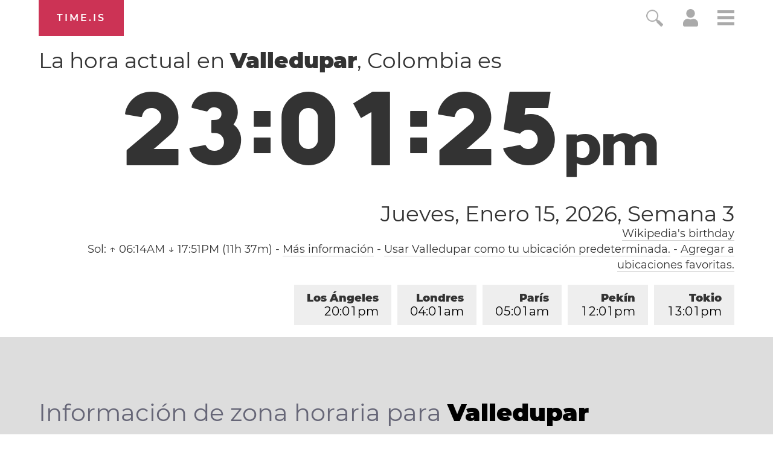

--- FILE ---
content_type: text/html; charset=utf-8
request_url: https://time.is/t1/?es.0.10.200.0P.0.11b.1768536080441.1768536079195..N
body_size: -80
content:
1768536080500
0
11b_(UTC,_UTC+00:00)
1768536080441


0117<a target="_blank" href="https://www.artsbirthday.net/">Art's Birthday</a> / Benjamin Franklin Day
<br/><br/>Time.is is for humans. To use from scripts and apps, please ask about our API. Thank you!

--- FILE ---
content_type: text/plain;charset=UTF-8
request_url: https://c.pub.network/v2/c
body_size: -253
content:
9f32dc32-a29e-4c27-b40d-c93d7a81784f

--- FILE ---
content_type: text/plain;charset=UTF-8
request_url: https://c.pub.network/v2/c
body_size: -110
content:
e881890f-c9bc-453e-9212-011786cadb50